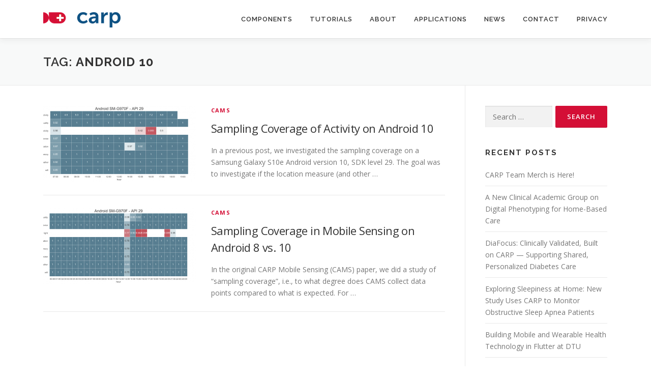

--- FILE ---
content_type: text/html; charset=UTF-8
request_url: https://carp.cachet.dk/tag/android-10/
body_size: 10594
content:
<!DOCTYPE html>
<html lang="en-US">
<head>
<meta charset="UTF-8">
<meta name="viewport" content="width=device-width, initial-scale=1">
<link rel="profile" href="http://gmpg.org/xfn/11">
<title>android 10 &#8211; Copenhagen Research Platform (CARP)</title>
<meta name='robots' content='max-image-preview:large' />
	<style>img:is([sizes="auto" i], [sizes^="auto," i]) { contain-intrinsic-size: 3000px 1500px }</style>
	<link rel='dns-prefetch' href='//carp.dk' />
<link rel='dns-prefetch' href='//fonts.googleapis.com' />
<link rel="alternate" type="application/rss+xml" title="Copenhagen Research Platform (CARP) &raquo; Feed" href="https://carp.dk/feed/" />
<link rel="alternate" type="application/rss+xml" title="Copenhagen Research Platform (CARP) &raquo; Comments Feed" href="https://carp.dk/comments/feed/" />
<link rel="alternate" type="application/rss+xml" title="Copenhagen Research Platform (CARP) &raquo; android 10 Tag Feed" href="https://carp.dk/tag/android-10/feed/" />
<script type="text/javascript">
/* <![CDATA[ */
window._wpemojiSettings = {"baseUrl":"https:\/\/s.w.org\/images\/core\/emoji\/15.0.3\/72x72\/","ext":".png","svgUrl":"https:\/\/s.w.org\/images\/core\/emoji\/15.0.3\/svg\/","svgExt":".svg","source":{"concatemoji":"https:\/\/carp.dk\/wp-includes\/js\/wp-emoji-release.min.js?ver=6.7.4"}};
/*! This file is auto-generated */
!function(i,n){var o,s,e;function c(e){try{var t={supportTests:e,timestamp:(new Date).valueOf()};sessionStorage.setItem(o,JSON.stringify(t))}catch(e){}}function p(e,t,n){e.clearRect(0,0,e.canvas.width,e.canvas.height),e.fillText(t,0,0);var t=new Uint32Array(e.getImageData(0,0,e.canvas.width,e.canvas.height).data),r=(e.clearRect(0,0,e.canvas.width,e.canvas.height),e.fillText(n,0,0),new Uint32Array(e.getImageData(0,0,e.canvas.width,e.canvas.height).data));return t.every(function(e,t){return e===r[t]})}function u(e,t,n){switch(t){case"flag":return n(e,"\ud83c\udff3\ufe0f\u200d\u26a7\ufe0f","\ud83c\udff3\ufe0f\u200b\u26a7\ufe0f")?!1:!n(e,"\ud83c\uddfa\ud83c\uddf3","\ud83c\uddfa\u200b\ud83c\uddf3")&&!n(e,"\ud83c\udff4\udb40\udc67\udb40\udc62\udb40\udc65\udb40\udc6e\udb40\udc67\udb40\udc7f","\ud83c\udff4\u200b\udb40\udc67\u200b\udb40\udc62\u200b\udb40\udc65\u200b\udb40\udc6e\u200b\udb40\udc67\u200b\udb40\udc7f");case"emoji":return!n(e,"\ud83d\udc26\u200d\u2b1b","\ud83d\udc26\u200b\u2b1b")}return!1}function f(e,t,n){var r="undefined"!=typeof WorkerGlobalScope&&self instanceof WorkerGlobalScope?new OffscreenCanvas(300,150):i.createElement("canvas"),a=r.getContext("2d",{willReadFrequently:!0}),o=(a.textBaseline="top",a.font="600 32px Arial",{});return e.forEach(function(e){o[e]=t(a,e,n)}),o}function t(e){var t=i.createElement("script");t.src=e,t.defer=!0,i.head.appendChild(t)}"undefined"!=typeof Promise&&(o="wpEmojiSettingsSupports",s=["flag","emoji"],n.supports={everything:!0,everythingExceptFlag:!0},e=new Promise(function(e){i.addEventListener("DOMContentLoaded",e,{once:!0})}),new Promise(function(t){var n=function(){try{var e=JSON.parse(sessionStorage.getItem(o));if("object"==typeof e&&"number"==typeof e.timestamp&&(new Date).valueOf()<e.timestamp+604800&&"object"==typeof e.supportTests)return e.supportTests}catch(e){}return null}();if(!n){if("undefined"!=typeof Worker&&"undefined"!=typeof OffscreenCanvas&&"undefined"!=typeof URL&&URL.createObjectURL&&"undefined"!=typeof Blob)try{var e="postMessage("+f.toString()+"("+[JSON.stringify(s),u.toString(),p.toString()].join(",")+"));",r=new Blob([e],{type:"text/javascript"}),a=new Worker(URL.createObjectURL(r),{name:"wpTestEmojiSupports"});return void(a.onmessage=function(e){c(n=e.data),a.terminate(),t(n)})}catch(e){}c(n=f(s,u,p))}t(n)}).then(function(e){for(var t in e)n.supports[t]=e[t],n.supports.everything=n.supports.everything&&n.supports[t],"flag"!==t&&(n.supports.everythingExceptFlag=n.supports.everythingExceptFlag&&n.supports[t]);n.supports.everythingExceptFlag=n.supports.everythingExceptFlag&&!n.supports.flag,n.DOMReady=!1,n.readyCallback=function(){n.DOMReady=!0}}).then(function(){return e}).then(function(){var e;n.supports.everything||(n.readyCallback(),(e=n.source||{}).concatemoji?t(e.concatemoji):e.wpemoji&&e.twemoji&&(t(e.twemoji),t(e.wpemoji)))}))}((window,document),window._wpemojiSettings);
/* ]]> */
</script>
<style id='wp-emoji-styles-inline-css' type='text/css'>

	img.wp-smiley, img.emoji {
		display: inline !important;
		border: none !important;
		box-shadow: none !important;
		height: 1em !important;
		width: 1em !important;
		margin: 0 0.07em !important;
		vertical-align: -0.1em !important;
		background: none !important;
		padding: 0 !important;
	}
</style>
<link rel='stylesheet' id='wp-block-library-css' href='https://carp.dk/wp-includes/css/dist/block-library/style.min.css?ver=6.7.4' type='text/css' media='all' />
<style id='wp-block-library-theme-inline-css' type='text/css'>
.wp-block-audio :where(figcaption){color:#555;font-size:13px;text-align:center}.is-dark-theme .wp-block-audio :where(figcaption){color:#ffffffa6}.wp-block-audio{margin:0 0 1em}.wp-block-code{border:1px solid #ccc;border-radius:4px;font-family:Menlo,Consolas,monaco,monospace;padding:.8em 1em}.wp-block-embed :where(figcaption){color:#555;font-size:13px;text-align:center}.is-dark-theme .wp-block-embed :where(figcaption){color:#ffffffa6}.wp-block-embed{margin:0 0 1em}.blocks-gallery-caption{color:#555;font-size:13px;text-align:center}.is-dark-theme .blocks-gallery-caption{color:#ffffffa6}:root :where(.wp-block-image figcaption){color:#555;font-size:13px;text-align:center}.is-dark-theme :root :where(.wp-block-image figcaption){color:#ffffffa6}.wp-block-image{margin:0 0 1em}.wp-block-pullquote{border-bottom:4px solid;border-top:4px solid;color:currentColor;margin-bottom:1.75em}.wp-block-pullquote cite,.wp-block-pullquote footer,.wp-block-pullquote__citation{color:currentColor;font-size:.8125em;font-style:normal;text-transform:uppercase}.wp-block-quote{border-left:.25em solid;margin:0 0 1.75em;padding-left:1em}.wp-block-quote cite,.wp-block-quote footer{color:currentColor;font-size:.8125em;font-style:normal;position:relative}.wp-block-quote:where(.has-text-align-right){border-left:none;border-right:.25em solid;padding-left:0;padding-right:1em}.wp-block-quote:where(.has-text-align-center){border:none;padding-left:0}.wp-block-quote.is-large,.wp-block-quote.is-style-large,.wp-block-quote:where(.is-style-plain){border:none}.wp-block-search .wp-block-search__label{font-weight:700}.wp-block-search__button{border:1px solid #ccc;padding:.375em .625em}:where(.wp-block-group.has-background){padding:1.25em 2.375em}.wp-block-separator.has-css-opacity{opacity:.4}.wp-block-separator{border:none;border-bottom:2px solid;margin-left:auto;margin-right:auto}.wp-block-separator.has-alpha-channel-opacity{opacity:1}.wp-block-separator:not(.is-style-wide):not(.is-style-dots){width:100px}.wp-block-separator.has-background:not(.is-style-dots){border-bottom:none;height:1px}.wp-block-separator.has-background:not(.is-style-wide):not(.is-style-dots){height:2px}.wp-block-table{margin:0 0 1em}.wp-block-table td,.wp-block-table th{word-break:normal}.wp-block-table :where(figcaption){color:#555;font-size:13px;text-align:center}.is-dark-theme .wp-block-table :where(figcaption){color:#ffffffa6}.wp-block-video :where(figcaption){color:#555;font-size:13px;text-align:center}.is-dark-theme .wp-block-video :where(figcaption){color:#ffffffa6}.wp-block-video{margin:0 0 1em}:root :where(.wp-block-template-part.has-background){margin-bottom:0;margin-top:0;padding:1.25em 2.375em}
</style>
<style id='classic-theme-styles-inline-css' type='text/css'>
/*! This file is auto-generated */
.wp-block-button__link{color:#fff;background-color:#32373c;border-radius:9999px;box-shadow:none;text-decoration:none;padding:calc(.667em + 2px) calc(1.333em + 2px);font-size:1.125em}.wp-block-file__button{background:#32373c;color:#fff;text-decoration:none}
</style>
<style id='global-styles-inline-css' type='text/css'>
:root{--wp--preset--aspect-ratio--square: 1;--wp--preset--aspect-ratio--4-3: 4/3;--wp--preset--aspect-ratio--3-4: 3/4;--wp--preset--aspect-ratio--3-2: 3/2;--wp--preset--aspect-ratio--2-3: 2/3;--wp--preset--aspect-ratio--16-9: 16/9;--wp--preset--aspect-ratio--9-16: 9/16;--wp--preset--color--black: #000000;--wp--preset--color--cyan-bluish-gray: #abb8c3;--wp--preset--color--white: #ffffff;--wp--preset--color--pale-pink: #f78da7;--wp--preset--color--vivid-red: #cf2e2e;--wp--preset--color--luminous-vivid-orange: #ff6900;--wp--preset--color--luminous-vivid-amber: #fcb900;--wp--preset--color--light-green-cyan: #7bdcb5;--wp--preset--color--vivid-green-cyan: #00d084;--wp--preset--color--pale-cyan-blue: #8ed1fc;--wp--preset--color--vivid-cyan-blue: #0693e3;--wp--preset--color--vivid-purple: #9b51e0;--wp--preset--gradient--vivid-cyan-blue-to-vivid-purple: linear-gradient(135deg,rgba(6,147,227,1) 0%,rgb(155,81,224) 100%);--wp--preset--gradient--light-green-cyan-to-vivid-green-cyan: linear-gradient(135deg,rgb(122,220,180) 0%,rgb(0,208,130) 100%);--wp--preset--gradient--luminous-vivid-amber-to-luminous-vivid-orange: linear-gradient(135deg,rgba(252,185,0,1) 0%,rgba(255,105,0,1) 100%);--wp--preset--gradient--luminous-vivid-orange-to-vivid-red: linear-gradient(135deg,rgba(255,105,0,1) 0%,rgb(207,46,46) 100%);--wp--preset--gradient--very-light-gray-to-cyan-bluish-gray: linear-gradient(135deg,rgb(238,238,238) 0%,rgb(169,184,195) 100%);--wp--preset--gradient--cool-to-warm-spectrum: linear-gradient(135deg,rgb(74,234,220) 0%,rgb(151,120,209) 20%,rgb(207,42,186) 40%,rgb(238,44,130) 60%,rgb(251,105,98) 80%,rgb(254,248,76) 100%);--wp--preset--gradient--blush-light-purple: linear-gradient(135deg,rgb(255,206,236) 0%,rgb(152,150,240) 100%);--wp--preset--gradient--blush-bordeaux: linear-gradient(135deg,rgb(254,205,165) 0%,rgb(254,45,45) 50%,rgb(107,0,62) 100%);--wp--preset--gradient--luminous-dusk: linear-gradient(135deg,rgb(255,203,112) 0%,rgb(199,81,192) 50%,rgb(65,88,208) 100%);--wp--preset--gradient--pale-ocean: linear-gradient(135deg,rgb(255,245,203) 0%,rgb(182,227,212) 50%,rgb(51,167,181) 100%);--wp--preset--gradient--electric-grass: linear-gradient(135deg,rgb(202,248,128) 0%,rgb(113,206,126) 100%);--wp--preset--gradient--midnight: linear-gradient(135deg,rgb(2,3,129) 0%,rgb(40,116,252) 100%);--wp--preset--font-size--small: 13px;--wp--preset--font-size--medium: 20px;--wp--preset--font-size--large: 36px;--wp--preset--font-size--x-large: 42px;--wp--preset--spacing--20: 0.44rem;--wp--preset--spacing--30: 0.67rem;--wp--preset--spacing--40: 1rem;--wp--preset--spacing--50: 1.5rem;--wp--preset--spacing--60: 2.25rem;--wp--preset--spacing--70: 3.38rem;--wp--preset--spacing--80: 5.06rem;--wp--preset--shadow--natural: 6px 6px 9px rgba(0, 0, 0, 0.2);--wp--preset--shadow--deep: 12px 12px 50px rgba(0, 0, 0, 0.4);--wp--preset--shadow--sharp: 6px 6px 0px rgba(0, 0, 0, 0.2);--wp--preset--shadow--outlined: 6px 6px 0px -3px rgba(255, 255, 255, 1), 6px 6px rgba(0, 0, 0, 1);--wp--preset--shadow--crisp: 6px 6px 0px rgba(0, 0, 0, 1);}:where(.is-layout-flex){gap: 0.5em;}:where(.is-layout-grid){gap: 0.5em;}body .is-layout-flex{display: flex;}.is-layout-flex{flex-wrap: wrap;align-items: center;}.is-layout-flex > :is(*, div){margin: 0;}body .is-layout-grid{display: grid;}.is-layout-grid > :is(*, div){margin: 0;}:where(.wp-block-columns.is-layout-flex){gap: 2em;}:where(.wp-block-columns.is-layout-grid){gap: 2em;}:where(.wp-block-post-template.is-layout-flex){gap: 1.25em;}:where(.wp-block-post-template.is-layout-grid){gap: 1.25em;}.has-black-color{color: var(--wp--preset--color--black) !important;}.has-cyan-bluish-gray-color{color: var(--wp--preset--color--cyan-bluish-gray) !important;}.has-white-color{color: var(--wp--preset--color--white) !important;}.has-pale-pink-color{color: var(--wp--preset--color--pale-pink) !important;}.has-vivid-red-color{color: var(--wp--preset--color--vivid-red) !important;}.has-luminous-vivid-orange-color{color: var(--wp--preset--color--luminous-vivid-orange) !important;}.has-luminous-vivid-amber-color{color: var(--wp--preset--color--luminous-vivid-amber) !important;}.has-light-green-cyan-color{color: var(--wp--preset--color--light-green-cyan) !important;}.has-vivid-green-cyan-color{color: var(--wp--preset--color--vivid-green-cyan) !important;}.has-pale-cyan-blue-color{color: var(--wp--preset--color--pale-cyan-blue) !important;}.has-vivid-cyan-blue-color{color: var(--wp--preset--color--vivid-cyan-blue) !important;}.has-vivid-purple-color{color: var(--wp--preset--color--vivid-purple) !important;}.has-black-background-color{background-color: var(--wp--preset--color--black) !important;}.has-cyan-bluish-gray-background-color{background-color: var(--wp--preset--color--cyan-bluish-gray) !important;}.has-white-background-color{background-color: var(--wp--preset--color--white) !important;}.has-pale-pink-background-color{background-color: var(--wp--preset--color--pale-pink) !important;}.has-vivid-red-background-color{background-color: var(--wp--preset--color--vivid-red) !important;}.has-luminous-vivid-orange-background-color{background-color: var(--wp--preset--color--luminous-vivid-orange) !important;}.has-luminous-vivid-amber-background-color{background-color: var(--wp--preset--color--luminous-vivid-amber) !important;}.has-light-green-cyan-background-color{background-color: var(--wp--preset--color--light-green-cyan) !important;}.has-vivid-green-cyan-background-color{background-color: var(--wp--preset--color--vivid-green-cyan) !important;}.has-pale-cyan-blue-background-color{background-color: var(--wp--preset--color--pale-cyan-blue) !important;}.has-vivid-cyan-blue-background-color{background-color: var(--wp--preset--color--vivid-cyan-blue) !important;}.has-vivid-purple-background-color{background-color: var(--wp--preset--color--vivid-purple) !important;}.has-black-border-color{border-color: var(--wp--preset--color--black) !important;}.has-cyan-bluish-gray-border-color{border-color: var(--wp--preset--color--cyan-bluish-gray) !important;}.has-white-border-color{border-color: var(--wp--preset--color--white) !important;}.has-pale-pink-border-color{border-color: var(--wp--preset--color--pale-pink) !important;}.has-vivid-red-border-color{border-color: var(--wp--preset--color--vivid-red) !important;}.has-luminous-vivid-orange-border-color{border-color: var(--wp--preset--color--luminous-vivid-orange) !important;}.has-luminous-vivid-amber-border-color{border-color: var(--wp--preset--color--luminous-vivid-amber) !important;}.has-light-green-cyan-border-color{border-color: var(--wp--preset--color--light-green-cyan) !important;}.has-vivid-green-cyan-border-color{border-color: var(--wp--preset--color--vivid-green-cyan) !important;}.has-pale-cyan-blue-border-color{border-color: var(--wp--preset--color--pale-cyan-blue) !important;}.has-vivid-cyan-blue-border-color{border-color: var(--wp--preset--color--vivid-cyan-blue) !important;}.has-vivid-purple-border-color{border-color: var(--wp--preset--color--vivid-purple) !important;}.has-vivid-cyan-blue-to-vivid-purple-gradient-background{background: var(--wp--preset--gradient--vivid-cyan-blue-to-vivid-purple) !important;}.has-light-green-cyan-to-vivid-green-cyan-gradient-background{background: var(--wp--preset--gradient--light-green-cyan-to-vivid-green-cyan) !important;}.has-luminous-vivid-amber-to-luminous-vivid-orange-gradient-background{background: var(--wp--preset--gradient--luminous-vivid-amber-to-luminous-vivid-orange) !important;}.has-luminous-vivid-orange-to-vivid-red-gradient-background{background: var(--wp--preset--gradient--luminous-vivid-orange-to-vivid-red) !important;}.has-very-light-gray-to-cyan-bluish-gray-gradient-background{background: var(--wp--preset--gradient--very-light-gray-to-cyan-bluish-gray) !important;}.has-cool-to-warm-spectrum-gradient-background{background: var(--wp--preset--gradient--cool-to-warm-spectrum) !important;}.has-blush-light-purple-gradient-background{background: var(--wp--preset--gradient--blush-light-purple) !important;}.has-blush-bordeaux-gradient-background{background: var(--wp--preset--gradient--blush-bordeaux) !important;}.has-luminous-dusk-gradient-background{background: var(--wp--preset--gradient--luminous-dusk) !important;}.has-pale-ocean-gradient-background{background: var(--wp--preset--gradient--pale-ocean) !important;}.has-electric-grass-gradient-background{background: var(--wp--preset--gradient--electric-grass) !important;}.has-midnight-gradient-background{background: var(--wp--preset--gradient--midnight) !important;}.has-small-font-size{font-size: var(--wp--preset--font-size--small) !important;}.has-medium-font-size{font-size: var(--wp--preset--font-size--medium) !important;}.has-large-font-size{font-size: var(--wp--preset--font-size--large) !important;}.has-x-large-font-size{font-size: var(--wp--preset--font-size--x-large) !important;}
:where(.wp-block-post-template.is-layout-flex){gap: 1.25em;}:where(.wp-block-post-template.is-layout-grid){gap: 1.25em;}
:where(.wp-block-columns.is-layout-flex){gap: 2em;}:where(.wp-block-columns.is-layout-grid){gap: 2em;}
:root :where(.wp-block-pullquote){font-size: 1.5em;line-height: 1.6;}
</style>
<link rel='stylesheet' id='onepress-fonts-css' href='https://fonts.googleapis.com/css?family=Raleway%3A400%2C500%2C600%2C700%2C300%2C100%2C800%2C900%7COpen+Sans%3A400%2C300%2C300italic%2C400italic%2C600%2C600italic%2C700%2C700italic&#038;subset=latin%2Clatin-ext&#038;display=swap&#038;ver=2.3.8' type='text/css' media='all' />
<link rel='stylesheet' id='onepress-animate-css' href='https://carp.dk/wp-content/themes/onepress/assets/css/animate.min.css?ver=2.3.8' type='text/css' media='all' />
<link rel='stylesheet' id='onepress-fa-css' href='https://carp.dk/wp-content/themes/onepress/assets/fontawesome-v6/css/all.min.css?ver=6.5.1' type='text/css' media='all' />
<link rel='stylesheet' id='onepress-fa-shims-css' href='https://carp.dk/wp-content/themes/onepress/assets/fontawesome-v6/css/v4-shims.min.css?ver=6.5.1' type='text/css' media='all' />
<link rel='stylesheet' id='onepress-bootstrap-css' href='https://carp.dk/wp-content/themes/onepress/assets/css/bootstrap.min.css?ver=2.3.8' type='text/css' media='all' />
<link rel='stylesheet' id='onepress-style-css' href='https://carp.dk/wp-content/themes/onepress/style.css?ver=6.7.4' type='text/css' media='all' />
<style id='onepress-style-inline-css' type='text/css'>
#main .video-section section.hero-slideshow-wrapper{background:transparent}.hero-slideshow-wrapper:after{position:absolute;top:0px;left:0px;width:100%;height:100%;background-color:rgba(0,0,0,0.3);display:block;content:""}#parallax-hero .jarallax-container .parallax-bg:before{background-color:rgba(0,0,0,0.3)}.body-desktop .parallax-hero .hero-slideshow-wrapper:after{display:none!important}#parallax-hero>.parallax-bg::before{background-color:rgba(0,0,0,0.3);opacity:1}.body-desktop .parallax-hero .hero-slideshow-wrapper:after{display:none!important}a,.screen-reader-text:hover,.screen-reader-text:active,.screen-reader-text:focus,.header-social a,.onepress-menu a:hover,.onepress-menu ul li a:hover,.onepress-menu li.onepress-current-item>a,.onepress-menu ul li.current-menu-item>a,.onepress-menu>li a.menu-actived,.onepress-menu.onepress-menu-mobile li.onepress-current-item>a,.site-footer a,.site-footer .footer-social a:hover,.site-footer .btt a:hover,.highlight,#comments .comment .comment-wrapper .comment-meta .comment-time:hover,#comments .comment .comment-wrapper .comment-meta .comment-reply-link:hover,#comments .comment .comment-wrapper .comment-meta .comment-edit-link:hover,.btn-theme-primary-outline,.sidebar .widget a:hover,.section-services .service-item .service-image i,.counter_item .counter__number,.team-member .member-thumb .member-profile a:hover,.icon-background-default{color:#d40f36}input[type="reset"],input[type="submit"],input[type="submit"],input[type="reset"]:hover,input[type="submit"]:hover,input[type="submit"]:hover .nav-links a:hover,.btn-theme-primary,.btn-theme-primary-outline:hover,.section-testimonials .card-theme-primary,.woocommerce #respond input#submit,.woocommerce a.button,.woocommerce button.button,.woocommerce input.button,.woocommerce button.button.alt,.pirate-forms-submit-button,.pirate-forms-submit-button:hover,input[type="reset"],input[type="submit"],input[type="submit"],.pirate-forms-submit-button,.contact-form div.wpforms-container-full .wpforms-form .wpforms-submit,.contact-form div.wpforms-container-full .wpforms-form .wpforms-submit:hover,.nav-links a:hover,.nav-links a.current,.nav-links .page-numbers:hover,.nav-links .page-numbers.current{background:#d40f36}.btn-theme-primary-outline,.btn-theme-primary-outline:hover,.pricing__item:hover,.section-testimonials .card-theme-primary,.entry-content blockquote{border-color:#d40f36}#footer-widgets{}.gallery-carousel .g-item{padding:0px 1px}.gallery-carousel-wrap{margin-left:-1px;margin-right:-1px}.gallery-grid .g-item,.gallery-masonry .g-item .inner{padding:1px}.gallery-grid-wrap,.gallery-masonry-wrap{margin-left:-1px;margin-right:-1px}.gallery-justified-wrap{margin-left:-2px;margin-right:-2px}
</style>
<link rel='stylesheet' id='onepress-gallery-lightgallery-css' href='https://carp.dk/wp-content/themes/onepress/assets/css/lightgallery.css?ver=6.7.4' type='text/css' media='all' />
<script type="text/javascript" src="https://carp.dk/wp-includes/js/jquery/jquery.min.js?ver=3.7.1" id="jquery-core-js"></script>
<script type="text/javascript" src="https://carp.dk/wp-includes/js/jquery/jquery-migrate.min.js?ver=3.4.1" id="jquery-migrate-js"></script>
<link rel="https://api.w.org/" href="https://carp.dk/wp-json/" /><link rel="alternate" title="JSON" type="application/json" href="https://carp.dk/wp-json/wp/v2/tags/24" /><link rel="EditURI" type="application/rsd+xml" title="RSD" href="https://carp.dk/xmlrpc.php?rsd" />
<meta name="generator" content="WordPress 6.7.4" />
<link rel="icon" href="https://carp.dk/wp-content/uploads/2020/12/cropped-favicon512-32x32.png" sizes="32x32" />
<link rel="icon" href="https://carp.dk/wp-content/uploads/2020/12/cropped-favicon512-192x192.png" sizes="192x192" />
<link rel="apple-touch-icon" href="https://carp.dk/wp-content/uploads/2020/12/cropped-favicon512-180x180.png" />
<meta name="msapplication-TileImage" content="https://carp.dk/wp-content/uploads/2020/12/cropped-favicon512-270x270.png" />
</head>

<body class="archive tag tag-android-10 tag-24 wp-custom-logo group-blog">
<div id="page" class="hfeed site">
	<a class="skip-link screen-reader-text" href="#content">Skip to content</a>
	<div id="header-section" class="h-on-top no-transparent">		<header id="masthead" class="site-header header-contained is-sticky no-scroll no-t h-on-top" role="banner">
			<div class="container">
				<div class="site-branding">
				<div class="site-brand-inner has-logo-img no-desc"><div class="site-logo-div"><a href="https://carp.dk/" class="custom-logo-link  no-t-logo" rel="home" itemprop="url"><img width="152" height="30" src="https://carp.dk/wp-content/uploads/2020/10/carp_logo_small.png" class="custom-logo" alt="Copenhagen Research Platform (CARP)" itemprop="logo" decoding="async" srcset="https://carp.dk/wp-content/uploads/2020/10/carp_logo_small.png 152w, https://carp.dk/wp-content/uploads/2020/10/carp_logo_small-150x30.png 150w" sizes="(max-width: 152px) 100vw, 152px" /></a></div></div>				</div>
				<div class="header-right-wrapper">
					<a href="#0" id="nav-toggle">Menu<span></span></a>
					<nav id="site-navigation" class="main-navigation" role="navigation">
						<ul class="onepress-menu">
							<li id="menu-item-1381" class="menu-item menu-item-type-custom menu-item-object-custom menu-item-1381"><a href="/#components">Components</a></li>
<li id="menu-item-1881" class="menu-item menu-item-type-taxonomy menu-item-object-category menu-item-1881"><a href="https://carp.dk/category/tutorials/">Tutorials</a></li>
<li id="menu-item-1375" class="menu-item menu-item-type-custom menu-item-object-custom menu-item-1375"><a href="/#about">About</a></li>
<li id="menu-item-1376" class="menu-item menu-item-type-custom menu-item-object-custom menu-item-1376"><a href="/#applications">Applications</a></li>
<li id="menu-item-1379" class="menu-item menu-item-type-custom menu-item-object-custom menu-item-1379"><a href="/#news">News</a></li>
<li id="menu-item-1380" class="menu-item menu-item-type-custom menu-item-object-custom menu-item-1380"><a href="/#contact">Contact</a></li>
<li id="menu-item-2333" class="menu-item menu-item-type-post_type menu-item-object-page menu-item-2333"><a href="https://carp.dk/privacy-policy/">Privacy</a></li>
						</ul>
					</nav>
					
				</div>
			</div>
		</header>
		</div>
	<div id="content" class="site-content">

		<div class="page-header">
			<div class="container">
				<h1 class="page-title">Tag: <span>android 10</span></h1>							</div>
		</div>

		
		<div id="content-inside" class="container right-sidebar">
			<div id="primary" class="content-area">
				<main id="main" class="site-main" role="main">

				
										
						<article id="post-1861" class="list-article clearfix post-1861 post type-post status-publish format-standard has-post-thumbnail hentry category-cams tag-activity-recognition tag-android-10 tag-sampling-coverage">
		<div class="list-article-thumb">
		<a href="https://carp.dk/sampling-coverage-of-activity-on-android-10/">
			<img width="300" height="150" src="https://carp.dk/wp-content/uploads/2020/11/2020.11.11.SM-G970F.coverage-300x150.png" class="attachment-onepress-blog-small size-onepress-blog-small wp-post-image" alt="" decoding="async" />		</a>
	</div>
	
	<div class="list-article-content">
					<div class="list-article-meta">
				<a href="https://carp.dk/category/carp/cams/" rel="category tag">CAMS</a>			</div>
						<header class="entry-header">
			<h2 class="entry-title"><a href="https://carp.dk/sampling-coverage-of-activity-on-android-10/" rel="bookmark">Sampling Coverage of Activity on Android 10</a></h2>		</header>
						<div class="entry-excerpt">
			<p>In a previous post, we investigated the sampling coverage on a Samsung Galaxy S10e Android version 10,&nbsp;SDK level 29. The goal was to investigate if the location measure (and other &#8230;</p>
		</div>
					</div>

</article>

					
						<article id="post-1761" class="list-article clearfix post-1761 post type-post status-publish format-standard has-post-thumbnail hentry category-cams tag-android-10 tag-sampling-coverage tag-sensor">
		<div class="list-article-thumb">
		<a href="https://carp.dk/sampling-coverage-in-mobile-sensing-on-android-8-vs-10/">
			<img width="300" height="150" src="https://carp.dk/wp-content/uploads/2020/10/2020.10.21.SM-G970F.coverage-300x150.png" class="attachment-onepress-blog-small size-onepress-blog-small wp-post-image" alt="" decoding="async" />		</a>
	</div>
	
	<div class="list-article-content">
					<div class="list-article-meta">
				<a href="https://carp.dk/category/carp/cams/" rel="category tag">CAMS</a>			</div>
						<header class="entry-header">
			<h2 class="entry-title"><a href="https://carp.dk/sampling-coverage-in-mobile-sensing-on-android-8-vs-10/" rel="bookmark">Sampling Coverage in Mobile Sensing on Android 8 vs. 10</a></h2>		</header>
						<div class="entry-excerpt">
			<p>In the original CARP Mobile Sensing (CAMS) paper, we did a study of &#8220;sampling coverage&#8221;, i.e., to what degree does CAMS collect data points compared to what is expected. For &#8230;</p>
		</div>
					</div>

</article>

					
					
				
				</main>
			</div>

                            
<div id="secondary" class="widget-area sidebar" role="complementary">
	<aside id="search-3" class="widget widget_search"><form role="search" method="get" class="search-form" action="https://carp.dk/">
				<label>
					<span class="screen-reader-text">Search for:</span>
					<input type="search" class="search-field" placeholder="Search &hellip;" value="" name="s" />
				</label>
				<input type="submit" class="search-submit" value="Search" />
			</form></aside>
		<aside id="recent-posts-3" class="widget widget_recent_entries">
		<h2 class="widget-title">Recent Posts</h2>
		<ul>
											<li>
					<a href="https://carp.dk/carp-team-merch-is-here/">CARP Team Merch is Here!</a>
									</li>
											<li>
					<a href="https://carp.dk/cag-digital/">A New Clinical Academic Group on Digital Phenotyping for Home-Based Care</a>
									</li>
											<li>
					<a href="https://carp.dk/diafocus-clinically-validated-built-on-carp-supporting-shared-personalized-diabetes-care/">DiaFocus: Clinically Validated, Built on CARP — Supporting Shared, Personalized Diabetes Care</a>
									</li>
											<li>
					<a href="https://carp.dk/exploring-sleepiness-at-home-new-study-uses-carp-to-monitor-obstructive-sleep-apnea-patients/">Exploring Sleepiness at Home: New Study Uses CARP to Monitor Obstructive Sleep Apnea Patients</a>
									</li>
											<li>
					<a href="https://carp.dk/building-mobile-and-wearable-health-technology-in-flutter-at-dtu/">Building Mobile and Wearable Health Technology in Flutter at DTU </a>
									</li>
					</ul>

		</aside><aside id="categories-3" class="widget widget_categories"><h2 class="widget-title">Categories</h2>
			<ul>
					<li class="cat-item cat-item-2"><a href="https://carp.dk/category/apps/">Apps</a>
</li>
	<li class="cat-item cat-item-18"><a href="https://carp.dk/category/carp/cams/">CAMS</a>
</li>
	<li class="cat-item cat-item-17"><a href="https://carp.dk/category/carp/">CARP</a>
</li>
	<li class="cat-item cat-item-52"><a href="https://carp.dk/category/carp/caws/">CAWS</a>
</li>
	<li class="cat-item cat-item-40"><a href="https://carp.dk/category/carp/cognition-package/">Cognition Package</a>
</li>
	<li class="cat-item cat-item-20"><a href="https://carp.dk/category/carp/core/">Core</a>
</li>
	<li class="cat-item cat-item-55"><a href="https://carp.dk/category/carp/flutter-packages/">Flutter Packages</a>
</li>
	<li class="cat-item cat-item-47"><a href="https://carp.dk/category/funding/">Funding</a>
</li>
	<li class="cat-item cat-item-31"><a href="https://carp.dk/category/publication/">Publication</a>
</li>
	<li class="cat-item cat-item-21"><a href="https://carp.dk/category/carp/research-package/">Research Package</a>
</li>
	<li class="cat-item cat-item-54"><a href="https://carp.dk/category/study/">Study</a>
</li>
	<li class="cat-item cat-item-51"><a href="https://carp.dk/category/carp/study-app/">Study App</a>
</li>
	<li class="cat-item cat-item-27"><a href="https://carp.dk/category/tutorials/">Tutorials</a>
</li>
			</ul>

			</aside><aside id="tag_cloud-2" class="widget widget_tag_cloud"><h2 class="widget-title">Tags</h2><div class="tagcloud"><a href="https://carp.dk/tag/activity-recognition/" class="tag-cloud-link tag-link-26 tag-link-position-1" style="font-size: 8pt;" aria-label="activity recognition (1 item)">activity recognition</a>
<a href="https://carp.dk/tag/android-10/" class="tag-cloud-link tag-link-24 tag-link-position-2" style="font-size: 11.876923076923pt;" aria-label="android 10 (2 items)">android 10</a>
<a href="https://carp.dk/tag/android-11/" class="tag-cloud-link tag-link-32 tag-link-position-3" style="font-size: 8pt;" aria-label="android 11 (1 item)">android 11</a>
<a href="https://carp.dk/tag/apple/" class="tag-cloud-link tag-link-65 tag-link-position-4" style="font-size: 8pt;" aria-label="Apple (1 item)">Apple</a>
<a href="https://carp.dk/tag/app-store/" class="tag-cloud-link tag-link-66 tag-link-position-5" style="font-size: 8pt;" aria-label="App Store (1 item)">App Store</a>
<a href="https://carp.dk/tag/bloc/" class="tag-cloud-link tag-link-29 tag-link-position-6" style="font-size: 8pt;" aria-label="BLoC (1 item)">BLoC</a>
<a href="https://carp.dk/tag/cag-digital/" class="tag-cloud-link tag-link-78 tag-link-position-7" style="font-size: 8pt;" aria-label="CAG-DIGITAL (1 item)">CAG-DIGITAL</a>
<a href="https://carp.dk/tag/carp/" class="tag-cloud-link tag-link-72 tag-link-position-8" style="font-size: 8pt;" aria-label="CARP (1 item)">CARP</a>
<a href="https://carp.dk/tag/cognitionpackage/" class="tag-cloud-link tag-link-41 tag-link-position-9" style="font-size: 8pt;" aria-label="CognitionPackage (1 item)">CognitionPackage</a>
<a href="https://carp.dk/tag/cognitive-assessment/" class="tag-cloud-link tag-link-38 tag-link-position-10" style="font-size: 11.876923076923pt;" aria-label="cognitive assessment (2 items)">cognitive assessment</a>
<a href="https://carp.dk/tag/device/" class="tag-cloud-link tag-link-45 tag-link-position-11" style="font-size: 8pt;" aria-label="device (1 item)">device</a>
<a href="https://carp.dk/tag/diabetes/" class="tag-cloud-link tag-link-76 tag-link-position-12" style="font-size: 8pt;" aria-label="Diabetes (1 item)">Diabetes</a>
<a href="https://carp.dk/tag/diafocus/" class="tag-cloud-link tag-link-75 tag-link-position-13" style="font-size: 8pt;" aria-label="DiaFocus (1 item)">DiaFocus</a>
<a href="https://carp.dk/tag/digital-health-copenhagen/" class="tag-cloud-link tag-link-71 tag-link-position-14" style="font-size: 11.876923076923pt;" aria-label="Digital Health Copenhagen (2 items)">Digital Health Copenhagen</a>
<a href="https://carp.dk/tag/dtu/" class="tag-cloud-link tag-link-67 tag-link-position-15" style="font-size: 11.876923076923pt;" aria-label="DTU (2 items)">DTU</a>
<a href="https://carp.dk/tag/ecg/" class="tag-cloud-link tag-link-49 tag-link-position-16" style="font-size: 11.876923076923pt;" aria-label="ECG (2 items)">ECG</a>
<a href="https://carp.dk/tag/ema/" class="tag-cloud-link tag-link-73 tag-link-position-17" style="font-size: 8pt;" aria-label="EMA (1 item)">EMA</a>
<a href="https://carp.dk/tag/flutter/" class="tag-cloud-link tag-link-28 tag-link-position-18" style="font-size: 22pt;" aria-label="Flutter (8 items)">Flutter</a>
<a href="https://carp.dk/tag/health/" class="tag-cloud-link tag-link-42 tag-link-position-19" style="font-size: 11.876923076923pt;" aria-label="health (2 items)">health</a>
<a href="https://carp.dk/tag/hr/" class="tag-cloud-link tag-link-50 tag-link-position-20" style="font-size: 14.461538461538pt;" aria-label="HR (3 items)">HR</a>
<a href="https://carp.dk/tag/icat/" class="tag-cloud-link tag-link-37 tag-link-position-21" style="font-size: 8pt;" aria-label="icat (1 item)">icat</a>
<a href="https://carp.dk/tag/ios/" class="tag-cloud-link tag-link-25 tag-link-position-22" style="font-size: 8pt;" aria-label="iOS (1 item)">iOS</a>
<a href="https://carp.dk/tag/localization/" class="tag-cloud-link tag-link-39 tag-link-position-23" style="font-size: 8pt;" aria-label="Localization (1 item)">Localization</a>
<a href="https://carp.dk/tag/meetup/" class="tag-cloud-link tag-link-70 tag-link-position-24" style="font-size: 8pt;" aria-label="Meetup (1 item)">Meetup</a>
<a href="https://carp.dk/tag/mhealth/" class="tag-cloud-link tag-link-30 tag-link-position-25" style="font-size: 11.876923076923pt;" aria-label="mHealth (2 items)">mHealth</a>
<a href="https://carp.dk/tag/movesense/" class="tag-cloud-link tag-link-48 tag-link-position-26" style="font-size: 8pt;" aria-label="Movesense (1 item)">Movesense</a>
<a href="https://carp.dk/tag/neurology/" class="tag-cloud-link tag-link-63 tag-link-position-27" style="font-size: 8pt;" aria-label="neurology (1 item)">neurology</a>
<a href="https://carp.dk/tag/neuropathy/" class="tag-cloud-link tag-link-64 tag-link-position-28" style="font-size: 8pt;" aria-label="neuropathy (1 item)">neuropathy</a>
<a href="https://carp.dk/tag/plugin/" class="tag-cloud-link tag-link-43 tag-link-position-29" style="font-size: 8pt;" aria-label="Plugin (1 item)">Plugin</a>
<a href="https://carp.dk/tag/polar/" class="tag-cloud-link tag-link-44 tag-link-position-30" style="font-size: 8pt;" aria-label="polar (1 item)">polar</a>
<a href="https://carp.dk/tag/release/" class="tag-cloud-link tag-link-53 tag-link-position-31" style="font-size: 18.338461538462pt;" aria-label="release (5 items)">release</a>
<a href="https://carp.dk/tag/researchpackage/" class="tag-cloud-link tag-link-34 tag-link-position-32" style="font-size: 20.923076923077pt;" aria-label="ResearchPackage (7 items)">ResearchPackage</a>
<a href="https://carp.dk/tag/rp/" class="tag-cloud-link tag-link-33 tag-link-position-33" style="font-size: 11.876923076923pt;" aria-label="RP (2 items)">RP</a>
<a href="https://carp.dk/tag/sampling/" class="tag-cloud-link tag-link-46 tag-link-position-34" style="font-size: 8pt;" aria-label="sampling (1 item)">sampling</a>
<a href="https://carp.dk/tag/sampling-coverage/" class="tag-cloud-link tag-link-23 tag-link-position-35" style="font-size: 18.338461538462pt;" aria-label="sampling coverage (5 items)">sampling coverage</a>
<a href="https://carp.dk/tag/sensor/" class="tag-cloud-link tag-link-22 tag-link-position-36" style="font-size: 14.461538461538pt;" aria-label="sensor (3 items)">sensor</a>
<a href="https://carp.dk/tag/sleep/" class="tag-cloud-link tag-link-74 tag-link-position-37" style="font-size: 8pt;" aria-label="Sleep (1 item)">Sleep</a>
<a href="https://carp.dk/tag/survey/" class="tag-cloud-link tag-link-35 tag-link-position-38" style="font-size: 11.876923076923pt;" aria-label="Survey (2 items)">Survey</a>
<a href="https://carp.dk/tag/t2d/" class="tag-cloud-link tag-link-77 tag-link-position-39" style="font-size: 8pt;" aria-label="T2D (1 item)">T2D</a></div>
</aside></div>
            
		</div>
	</div>

	<footer id="colophon" class="site-footer" role="contentinfo">
						<div class="footer-connect">
			<div class="container">
				<div class="row">
					 <div class="col-md-8 offset-md-2 col-sm-12 offset-md-0">		<div class="footer-social">
			<h5 class="follow-heading">Follow us</h5><div class="footer-social-icons"><a target="_blank" href="https://github.com/carp-dk" title="github"><i class="fa fa fa-github"></i></a><a target="_blank" href="https://pub.dev/publishers/carp.dk/packages" title="pub.dev"><i class="fa fa-solid fa-book-open"></i></a></div>		</div>
		</div>				</div>
			</div>
		</div>
	
		<div class="site-info">
			<div class="container">
									<div class="btt">
						<a class="back-to-top" href="#page" title="Back To Top"><i class="fa fa-angle-double-up wow flash" data-wow-duration="2s"></i></a>
					</div>
										Copyright &copy; 2026 Copenhagen Research Platform (CARP)		<span class="sep"> &ndash; </span>
		<a href="https://www.famethemes.com/themes/onepress">OnePress</a> theme by FameThemes					</div>
		</div>

	</footer>
	</div>


<script type="text/javascript" id="onepress-theme-js-extra">
/* <![CDATA[ */
var onepress_js_settings = {"onepress_disable_animation":"","onepress_disable_sticky_header":"","onepress_vertical_align_menu":"","hero_animation":"flipInX","hero_speed":"5000","hero_fade":"750","submenu_width":"0","hero_duration":"5000","hero_disable_preload":"","disabled_google_font":"","is_home":"","gallery_enable":"","is_rtl":"","parallax_speed":"0.5"};
/* ]]> */
</script>
<script type="text/javascript" src="https://carp.dk/wp-content/themes/onepress/assets/js/theme-all.min.js?ver=2.3.8" id="onepress-theme-js"></script>

</body>
</html>
